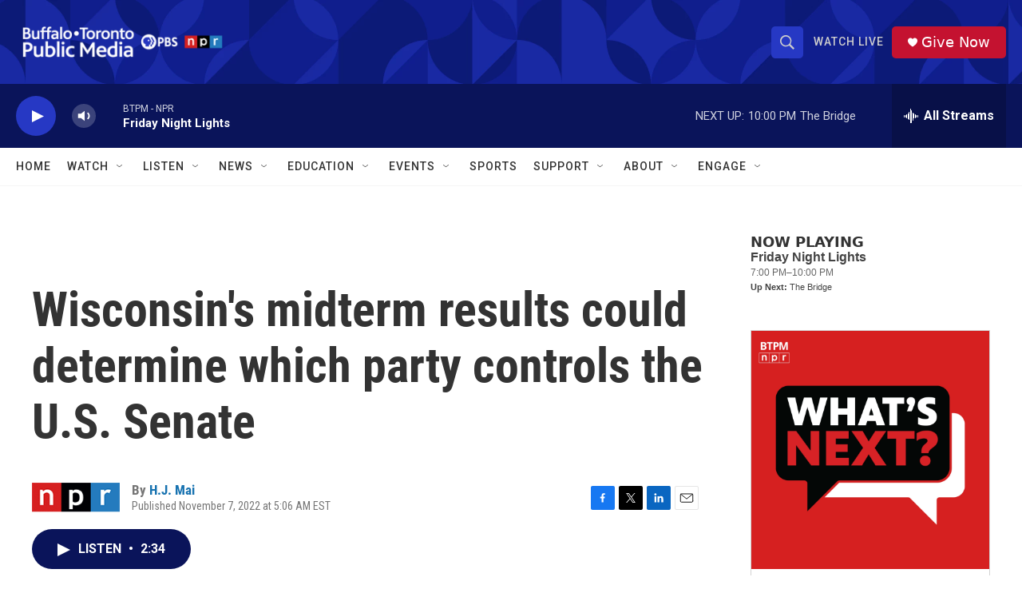

--- FILE ---
content_type: text/html; charset=utf-8
request_url: https://www.google.com/recaptcha/api2/aframe
body_size: 183
content:
<!DOCTYPE HTML><html><head><meta http-equiv="content-type" content="text/html; charset=UTF-8"></head><body><script nonce="6I1nHwsdaCJw0xuIf4_K4Q">/** Anti-fraud and anti-abuse applications only. See google.com/recaptcha */ try{var clients={'sodar':'https://pagead2.googlesyndication.com/pagead/sodar?'};window.addEventListener("message",function(a){try{if(a.source===window.parent){var b=JSON.parse(a.data);var c=clients[b['id']];if(c){var d=document.createElement('img');d.src=c+b['params']+'&rc='+(localStorage.getItem("rc::a")?sessionStorage.getItem("rc::b"):"");window.document.body.appendChild(d);sessionStorage.setItem("rc::e",parseInt(sessionStorage.getItem("rc::e")||0)+1);localStorage.setItem("rc::h",'1769826864238');}}}catch(b){}});window.parent.postMessage("_grecaptcha_ready", "*");}catch(b){}</script></body></html>

--- FILE ---
content_type: text/javascript; charset=utf-8
request_url: https://api.composer.nprstations.org/v1/widget/5187ee74e1c8443f998a43cf/now?bust=842102528&callback=jQuery172010087807064913035_1769826862115&format=jsonp&date=2026-01-31&times=true&_=1769826862438
body_size: 223
content:
/**/ typeof jQuery172010087807064913035_1769826862115 === 'function' && jQuery172010087807064913035_1769826862115("<!--NOW PLAYING WIDGET --><div class=\"whatson-block\"><div class=\"whatson-program\"><div class=\"whatson-programName\">Friday Night Lights</div><span>7:00 PM&#8211;10:00 PM</span></div><p><b>Up Next: </b>The Bridge</p></div>");